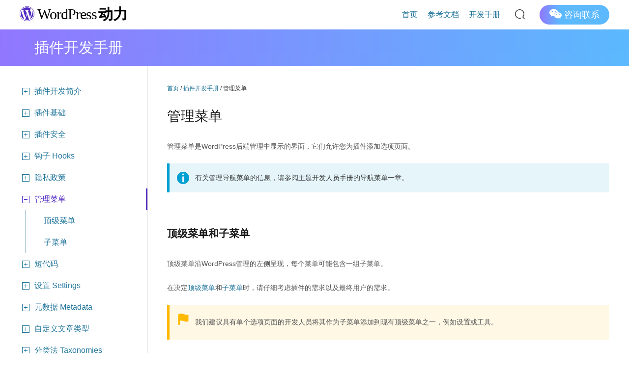

--- FILE ---
content_type: text/html; charset=UTF-8
request_url: https://www.wpdongli.com/handbook/plugins/administration-menus/
body_size: 4256
content:
<!doctype html>
<html lang="zh-CN">
<head>
	<meta charset="UTF-8">
	<meta http-equiv="X-UA-Compatible" content="IE=edge,chrome=1">
	<meta name="renderer" content="webkit">
	<meta name="viewport" content="width=device-width, initial-scale=1, user-scalable=no">
	<meta name="full-screen" content="yes">
	<link rel="shortcut icon" href="https://www.wpdongli.com/wp-content/themes/WPdongli/assets/img/favicon.png"/>
	<title>管理菜单 - 插件开发手册 - WordPress动力</title>
<meta name='robots' content='max-image-preview:large' />
<meta name='description' content='管理菜单是WordPress后端管理中显示的界面，它们允许您为插件添加选项页面。 Note:有关管理导航菜单的信息，请参阅主题开发人员手册的导航菜单一章。 &nbsp;顶级菜单和子菜单 顶级菜单沿WordPress管理的左侧呈现，每个菜单可能包含一组…' />
<link rel='dns-prefetch' href='//cdn.staticfile.org' />
<link rel='stylesheet' id='classic-theme-styles-css' href='https://www.wpdongli.com/wp-includes/css/classic-themes.min.css' type='text/css' media='all' />
<link rel='stylesheet' id='style-css' href='https://www.wpdongli.com/wp-content/themes/WPdongli/assets/css/style.css' type='text/css' media='all' />

<link rel="canonical" href="https://www.wpdongli.com/handbook/plugins/administration-menus" />
</head>
<body id="body" class="handbookpost-template-default single single-handbookpost postid-519">
<div class="site-header">
	<div class="warp flex">
    <div class="mobile-warp flex">
      <div class="logo"><a href="/"><i class="icon-wordpress"></i> WordPress<span>动力</span></a></div>
      <div class="menu-show-btn"><span></span> <span></span> <span></span></div>
    </div>
		<div class="header-right flex">
			<div class="primary-menu">
				<ul class="flex">
					<li><a href="https://www.wpdongli.com">首页</a></li>
<li class="menu-item-has-children"><a href="/reference">参考文档</a>
<ul class="sub-menu">
	<li><a href="https://www.wpdongli.com/reference/functions/">WordPress函数</a></li>
	<li><a href="https://www.wpdongli.com/reference/hooks/">WordPress钩子</a></li>
	<li><a href="https://www.wpdongli.com/reference/classes/wp_query/">WordPress类</a></li>
</ul>
</li>
<li class="menu-item-has-children"><a href="/handbook">开发手册</a>
<ul class="sub-menu">
	<li><a href="https://www.wpdongli.com/handbook/themes/">主题开发手册</a></li>
	<li><a href="https://www.wpdongli.com/handbook/plugins/">插件开发手册</a></li>
</ul>
</li>
 
				</ul>
			</div>
			<div class="right flex">
        <div class="search-from-box">
          <span class="show-btn"><i class="icon-sousuo"></i></span>
          <div class="search-from-warp">
            <form role="search" method="get" action="https://www.wpdongli.com/" class="search-form">
	<div class="flex">
  	<input type="search" class="search-field" placeholder="输入关键词搜索…" autocomplete="off" name="s" value="" required="true">
  	<button type="submit" class="search-submit icon-sousuo"></button>
  </div>
  </form>
          </div>
        </div>
        <div class="wx-box">
          <span class="show-btn"><i class="icon-weixin"></i> 咨询联系</span>
          <div class="wx-warp">
            <img src="https://www.wpdongli.com/wp-content/themes/WPdongli/assets/img/ewm.png" class="ewm">
            <p><b>咨询联系</b>联系时请注明来意</p>
          </div>
        </div>
      </div>
		</div>
	</div>
</div>

<div class="banner banner-hb">
  <div class="warp">
    <div class="h1 flex"><span class="catalogue-menu-btn catalogue-menu-hb"><i class="icon-menu"></i></span>插件开发手册</div>
  </div>
</div>


<div class="hb-body warp flex">
  <div class="hb-catalogue">
    <div class="catalogue-menu-btn"><i class="icon-menu"></i></div>
    <ul class="catalogue">
      <li><a href="https://www.wpdongli.com/handbook/plugins/intro">插件开发简介</a>
<ul class='children'>
	<li><a href="https://www.wpdongli.com/handbook/plugins/what-is-a-plugin">什么是插件</a></li>
</ul>
</li>
<li><a href="https://www.wpdongli.com/handbook/plugins/plugin-basics">插件基础</a>
<ul class='children'>
	<li><a href="https://www.wpdongli.com/handbook/plugins/header-requirements">页头要求</a></li>
	<li><a href="https://www.wpdongli.com/handbook/plugins/including-a-software-license">软件许可证</a></li>
	<li><a href="https://www.wpdongli.com/handbook/plugins/activation-deactivation-hooks">启用/禁用钩子</a></li>
	<li><a href="https://www.wpdongli.com/handbook/plugins/uninstall-methods">卸载方法</a></li>
	<li><a href="https://www.wpdongli.com/handbook/plugins/best-practices">最佳实践</a></li>
	<li><a href="https://www.wpdongli.com/handbook/plugins/determining-plugin-and-content-directories">确定插件和内容目录</a></li>
</ul>
</li>
<li><a href="https://www.wpdongli.com/handbook/plugins/security">插件安全</a>
<ul class='children'>
	<li><a href="https://www.wpdongli.com/handbook/plugins/checking-user-capabilities">检查用户能力</a></li>
	<li><a href="https://www.wpdongli.com/handbook/plugins/data-validation">数据验证</a></li>
	<li><a href="https://www.wpdongli.com/handbook/plugins/securing-input">安全（清理）输入</a></li>
	<li><a href="https://www.wpdongli.com/handbook/plugins/securing-output">安全（转义）输出</a></li>
	<li><a href="https://www.wpdongli.com/handbook/plugins/nonces">Nonces</a></li>
</ul>
</li>
<li><a href="https://www.wpdongli.com/handbook/plugins/hooks">钩子 Hooks</a>
<ul class='children'>
	<li><a href="https://www.wpdongli.com/handbook/plugins/actions">动作 Action</a></li>
	<li><a href="https://www.wpdongli.com/handbook/plugins/filters">过滤器 Filter</a></li>
	<li><a href="https://www.wpdongli.com/handbook/plugins/custom-hooks">自定义钩子</a></li>
	<li><a href="https://www.wpdongli.com/handbook/plugins/advanced-topics">高级用法</a></li>
</ul>
</li>
<li><a href="https://www.wpdongli.com/handbook/plugins/privacy">隐私政策</a>
<ul class='children'>
	<li><a href="https://www.wpdongli.com/handbook/plugins/suggesting-text-for-the-site-privacy-policy">隐私政策内容</a></li>
	<li><a href="https://www.wpdongli.com/handbook/plugins/adding-the-personal-data-exporter-to-your-plugin">导出个人数据</a></li>
	<li><a href="https://www.wpdongli.com/handbook/plugins/adding-the-personal-data-eraser-to-your-plugin">清除个人数据</a></li>
	<li><a href="https://www.wpdongli.com/handbook/plugins/privacy-related-options-hooks-and-capabilities">高级用法</a></li>
</ul>
</li>
<li><a href="https://www.wpdongli.com/handbook/plugins/administration-menus" aria-current="page">管理菜单</a>
<ul class='children'>
	<li><a href="https://www.wpdongli.com/handbook/plugins/top-level-menus">顶级菜单</a></li>
	<li><a href="https://www.wpdongli.com/handbook/plugins/sub-menus">子菜单</a></li>
</ul>
</li>
<li><a href="https://www.wpdongli.com/handbook/plugins/shortcodes">短代码</a>
<ul class='children'>
	<li><a href="https://www.wpdongli.com/handbook/plugins/basic-shortcodes">基本短码</a></li>
	<li><a href="https://www.wpdongli.com/handbook/plugins/enclosing-shortcodes">封闭短码</a></li>
	<li><a href="https://www.wpdongli.com/handbook/plugins/shortcodes-with-parameters">带参数的短码</a></li>
	<li><a href="https://www.wpdongli.com/handbook/plugins/tinymce-enhanced-shortcodes">TinyMCE短码增强</a></li>
</ul>
</li>
<li><a href="https://www.wpdongli.com/handbook/plugins/settings">设置 Settings</a>
<ul class='children'>
	<li><a href="https://www.wpdongli.com/handbook/plugins/settings-api">设置API</a></li>
	<li><a href="https://www.wpdongli.com/handbook/plugins/using-settings-api">使用设置API</a></li>
	<li><a href="https://www.wpdongli.com/handbook/plugins/options-api">选项API</a></li>
	<li><a href="https://www.wpdongli.com/handbook/plugins/custom-settings-page">自定义设置页</a></li>
</ul>
</li>
<li><a href="https://www.wpdongli.com/handbook/plugins/metadata">元数据 Metadata</a>
<ul class='children'>
	<li><a href="https://www.wpdongli.com/handbook/plugins/managing-post-metadata">管理文章元数据</a></li>
	<li><a href="https://www.wpdongli.com/handbook/plugins/custom-meta-boxes">自定义Meta Box</a></li>
	<li><a href="https://www.wpdongli.com/handbook/plugins/rendering-post-metadata">渲染文章Metadata</a></li>
</ul>
</li>
<li><a href="https://www.wpdongli.com/handbook/plugins/post-types">自定义文章类型</a>
<ul class='children'>
	<li><a href="https://www.wpdongli.com/handbook/plugins/registering-custom-post-types">注册自定义文章类型</a></li>
	<li><a href="https://www.wpdongli.com/handbook/plugins/working-with-custom-post-types">使用自定义文章类型</a></li>
</ul>
</li>
<li><a href="https://www.wpdongli.com/handbook/plugins/taxonomies">分类法 Taxonomies</a>
<ul class='children'>
	<li><a href="https://www.wpdongli.com/handbook/plugins/working-with-custom-taxonomies">使用自定义分类法</a></li>
	<li><a href="https://www.wpdongli.com/handbook/plugins/split-terms-wp-4-2">拆分term (WP 4.2)</a></li>
</ul>
</li>
<li><a href="https://www.wpdongli.com/handbook/plugins/users">用户</a>
<ul class='children'>
	<li><a href="https://www.wpdongli.com/handbook/plugins/working-with-users">用户的使用</a></li>
	<li><a href="https://www.wpdongli.com/handbook/plugins/working-with-user-metadata">用户Metadata使用</a></li>
	<li><a href="https://www.wpdongli.com/handbook/plugins/roles-and-capabilities">角色和能力</a></li>
</ul>
</li>
<li><a href="https://www.wpdongli.com/handbook/plugins/http-api">HTTP API</a></li>
<li><a href="https://www.wpdongli.com/handbook/plugins/javascript">JavaScript, Ajax, jQuery</a>
<ul class='children'>
	<li><a href="https://www.wpdongli.com/handbook/plugins/jquery">jQuery</a></li>
	<li><a href="https://www.wpdongli.com/handbook/plugins/ajax">AJAX</a></li>
	<li><a href="https://www.wpdongli.com/handbook/plugins/enqueuing">服务端PHP和引入</a></li>
	<li><a href="https://www.wpdongli.com/handbook/plugins/heartbeat-api">心跳API</a></li>
	<li><a href="https://www.wpdongli.com/handbook/plugins/summary">总结</a></li>
</ul>
</li>
<li><a href="https://www.wpdongli.com/handbook/plugins/cron">计划任务 Cron</a>
<ul class='children'>
	<li><a href="https://www.wpdongli.com/handbook/plugins/understanding-wp-cron-scheduling">了解WP-Cron计划任务</a></li>
	<li><a href="https://www.wpdongli.com/handbook/plugins/scheduling-wp-cron-events">WP-Cron计划任务事件</a></li>
	<li><a href="https://www.wpdongli.com/handbook/plugins/hooking-wp-cron-into-the-system-task-scheduler">将WP-Cron与系统任务计划挂钩</a></li>
	<li><a href="https://www.wpdongli.com/handbook/plugins/simple-testing">测试WP-Cron</a></li>
</ul>
</li>
<li><a href="https://www.wpdongli.com/handbook/plugins/internationalization">国际化</a>
<ul class='children'>
	<li><a href="https://www.wpdongli.com/handbook/plugins/how-to-internationalize-your-plugin">如何国际化你的插件</a></li>
	<li><a href="https://www.wpdongli.com/handbook/plugins/localization">本地化</a></li>
	<li><a href="https://www.wpdongli.com/handbook/plugins/i18n-security">国际化安全性</a></li>
</ul>
</li>
    </ul>
  </div>

  <div class="hb-content">
    <div class="browse warp">
      <div class="warp"><a href="/">首页</a> / <a href="https://www.wpdongli.com/handbook/plugins/">插件开发手册</a> / 管理菜单</div>
    </div>
    <h1 class="title">管理菜单</h1>
    <article id="post-519" class="post-519 handbookpost type-handbookpost status-publish hentry handbook-plugins">
  <div class="entry-content">
		<p>管理菜单是WordPress后端管理中显示的界面，它们允许您为插件添加选项页面。</p>
<div class="callout callout-info"><span class="screen-reader-text">Note:</span>有关管理导航菜单的信息，请参阅主题开发人员手册的导航菜单一章。</div>
<p>&nbsp;</p>
<h2>顶级菜单和子菜单</h2>
<p>顶级菜单沿WordPress管理的左侧呈现，每个菜单可能包含一组子菜单。</p>
<p>在决定<a href="https://www.wpdongli.com/handbook/plugins/top-level-menus/">顶级菜单</a>和<a href="https://www.wpdongli.com/handbook/plugins/sub-menus/">子菜单</a>时，请仔细考虑插件的需求以及最终用户的需求。</p>
<div class="callout callout-alert">
<p><span class="screen-reader-text">Alert:</span>我们建议具有单个选项页面的开发人员将其作为子菜单添加到现有顶级菜单之一，例如设置或工具。</p>
</div>
	</div><!-- .entry-content -->

	<div class="entry-adjacent-link flex">
		<div class="prev">上一篇：<a href="https://www.wpdongli.com/handbook/plugins/privacy-related-options-hooks-and-capabilities" rel="prev">高级用法</a></div>
		<div class="next">下一篇：<a href="https://www.wpdongli.com/handbook/plugins/top-level-menus" rel="next">顶级菜单</a></div>
	</div>
</article><!-- #post-519 -->  </div>
</div>

<div class="site-footer">
  <div class="warp">
    <div class="logo"><i class="icon-wordpress"></i></div>
    <div class="ewm">
      <div class="ewm-warp">
        <div class="img"><img src="https://www.wpdongli.com/wp-content/themes/WPdongli/assets/img/ewm.png"></div>
        <span>WordPress动力 &bull; 助力WordPress开发</span>
      </div>
    </div>
    <div class="copy">
      Copyright &copy; 2026 wwww.WPdongli.com - <a rel="nofollow noopener" target="_blank" href="https://beian.miit.gov.cn">粤ICP备2022079101号</a> - <a href="https://beian.mps.gov.cn/#/query/webSearch?code=44051302000206" rel="noreferrer" target="_blank" class="beian">粤公网安备44051302000206</a> - 服务器：<a rel="nofollow noopener" target="_blank" href="https://www.aliyun.com/activity/new?userCode=sdimvx49">阿里云</a> - 主题：<a href="https://www.wpdongli.com">WordPress动力</a>
    </div>
  </div>
</div><!-- end .site-footer -->

<script type='text/javascript' src='https://www.wpdongli.com/wp-content/plugins/syntaxhighlighter/syntaxhighlighter3/scripts/shCore.js' id='syntaxhighlighter-core-js'></script>
<script type='text/javascript' src='https://www.wpdongli.com/wp-content/plugins/syntaxhighlighter/syntaxhighlighter3/scripts/shBrushPhp.js' id='syntaxhighlighter-brush-php-js'></script>
<script type='text/javascript'>
	(function(){
		var corecss = document.createElement('link');
		var themecss = document.createElement('link');
		var corecssurl = "https://www.wpdongli.com/wp-content/plugins/syntaxhighlighter/syntaxhighlighter3/styles/shCore.css?ver=3.0.9b";
		if ( corecss.setAttribute ) {
				corecss.setAttribute( "rel", "stylesheet" );
				corecss.setAttribute( "type", "text/css" );
				corecss.setAttribute( "href", corecssurl );
		} else {
				corecss.rel = "stylesheet";
				corecss.href = corecssurl;
		}
		document.head.appendChild( corecss );
		var themecssurl = "https://www.wpdongli.com/wp-content/themes/WPdongli/assets/css/shThemeWPdongli.css?ver=3.0.9b";
		if ( themecss.setAttribute ) {
				themecss.setAttribute( "rel", "stylesheet" );
				themecss.setAttribute( "type", "text/css" );
				themecss.setAttribute( "href", themecssurl );
		} else {
				themecss.rel = "stylesheet";
				themecss.href = themecssurl;
		}
		document.head.appendChild( themecss );
	})();
	SyntaxHighlighter.config.strings.expandSource = '+ expand source';
	SyntaxHighlighter.config.strings.help = '?';
	SyntaxHighlighter.config.strings.alert = 'SyntaxHighlighter\n\n';
	SyntaxHighlighter.config.strings.noBrush = 'Can\'t find brush for: ';
	SyntaxHighlighter.config.strings.brushNotHtmlScript = 'Brush wasn\'t configured for html-script option: ';
	SyntaxHighlighter.defaults['gutter'] = false;
	SyntaxHighlighter.defaults['pad-line-numbers'] = false;
	SyntaxHighlighter.defaults['toolbar'] = false;
	SyntaxHighlighter.all();

	// Infinite scroll support
	if ( typeof( jQuery ) !== 'undefined' ) {
		jQuery( function( $ ) {
			$( document.body ).on( 'post-load', function() {
				SyntaxHighlighter.highlight();
			} );
		} );
	}
</script>
<script type='text/javascript' src='https://cdn.staticfile.org/jquery/3.6.0/jquery.min.js' id='jquery-js'></script>
<script type='text/javascript' src='https://www.wpdongli.com/wp-content/themes/WPdongli/assets/js/base.js' id='wpdl_ajax-js'></script>

</body>
</html>

--- FILE ---
content_type: text/css
request_url: https://www.wpdongli.com/wp-content/themes/WPdongli/assets/css/style.css
body_size: 6906
content:
@charset "UTF-8";
*{-webkit-box-sizing:border-box;-moz-box-sizing:border-box;box-sizing:border-box;}
:after,:before{-webkit-box-sizing:border-box;-moz-box-sizing:border-box;box-sizing:border-box}
article, aside, details, figcaption, figure, footer, header, hgroup, menu, nav, section, main {display: block;}
html, body, form{margin:0; padding: 0;}
body {-webkit-text-size-adjust:none; color:#333; font:14px/1.15 "Microsoft Yahei",Arial,Tahoma; text-rendering:optimizeLegibility; -webkit-font-smoothing:antialiased; -moz-osx-font-smoothing:grayscale; background-color: #fff;}
img{height:auto;max-width:100%;vertical-align:top}
a{text-decoration:none;color:#21759b; outline:none; background-color:transparent;transition:all .3s;-moz-transition:all .3s;-webkit-transition:all .3s;-o-transition:all .3s;}
a:hover{color:#522CC1;}
a img{border:none;}
ul,ul li{list-style:none; padding:0; margin:0; vertical-align:top}
h1,h2,h3,h4,h5,h6{color:#1a1a1a;font-weight:500;line-height:1.4;margin:0 0 .2rem;}
p{margin:0 0 .2rem 0;}
input,textarea,select,button{vertical-align:middle; color:#333; margin:0; padding:0; background-color:transparent;border:0;border-radius:0;color:hidden #1a1a1a;font-family:inherit;font-size:14px;line-height:2;padding:0;transition:border-color cubic-bezier(.4,.01,.165,.99); outline:none;}
table {border-collapse:collapse; border-spacing:0;}
@-ms-viewport {width: device-width;}

@font-face {
  font-family: 'iconfont';
  src: url('../font/iconfont.woff2?t=1638411996971') format('woff2'),
       url('../font/iconfont.woff?t=1638411996971') format('woff'),
       url('../font/iconfont.ttf?t=1638411996971') format('truetype');
       /*url('//at.alicdn.com/t/font_2920224_h0osuesw3te.svg?t=1638411996968#iconfont') format('svg');*/
}
[class^="icon-"], [class*=" icon-"] {
  font-family: 'iconfont' !important;
  speak: none; font-style: normal; font-weight: normal; font-variant: normal; text-transform: none; line-height: 1;
  -webkit-font-smoothing: antialiased; -moz-osx-font-smoothing: grayscale;
}
.icon-cleancodeprog:before {content: "\e60b";}.icon-codeoptimizatio:before {content: "\e60c";}.icon-404:before {content: "\e600";}.icon-wordpress:before {content: "\e89a";}.icon-weixin:before {content: "\e62f";}.icon-sousuo:before {content: "\e8b9";}.icon-chajian:before {content: "\e69d";}.icon-kaifa:before {content: "\e7c2";}.icon-zhuti:before {content: "\eaec";}.icon-wushuju:before {content: "\e676";}.icon-jiazaizhong:before {content: "\e65e";}.icon-wailian:before {content: "\e711";}.icon-jia:before {content: "\eb7f";}.icon-jian:before {content: "\eb7e";}.icon-menu:before {content: "\eaf1";}.icon-darr:before {content: "\eb09";}

.warp{max-width:1230px; margin:0 auto; padding: 0 15px;}
/* 大于1230时 */
@media screen and (min-width: 1230px) {.warp{max-width:1200px; padding-left:0!important; padding-right:0!important}}
@media screen and (max-width: 980px) { body{font-size: 12px} }

.flex{display: flex; display: -webkit-flex; flex-wrap: wrap; justify-content: space-between;}
.screen-reader-text{border:0;clip:rect(0,0,0,0);height:1px;margin:-1px;overflow:hidden;padding:0;position:absolute;width:1px}

/* header logo */
.site-header{width: 100%; z-index: 99; position: fixed; top: 0;}
.site-header.scroll{background-color: #fff; box-shadow: 0 0 5px rgba(0,0,0,.3);}
.site-header .logo{font-size: 30px; padding-top: 12px; font-family: Microsoft Yahei Light;}
.site-header .logo i{color: #522CC1;}
.site-header .logo a{color: #000; letter-spacing: -1px;}
.site-header .logo span{font-weight: 700; font-family: Microsoft Yahei; letter-spacing: 0; display: inline-block; padding-left: 3px;}

/* 移动端菜单按钮 */
.menu-show-btn{display: none; padding: 19px 17px 0 17px;}
.menu-show-btn span{display:block;width:18px;height:2px;margin-bottom:3px;background-color:#333;transition:background .5s cubic-bezier(.77,.2,.05,1),opacity .55s ease,transform .5s cubic-bezier(.77,.2,.05,1),width .5s;left:0;transform-origin:16px;border-radius:3px;opacity:1}
.menu-show-btn span:nth-of-type(2){transition:width .5s ease}
.menu-show-btn.close span:nth-of-type(1){transform:rotate(-45deg)}
.menu-show-btn.close span:nth-of-type(2){width:0;opacity:0}
.menu-show-btn.close span:nth-of-type(3){transform:rotate(45deg)}

@media screen and (max-width: 1000px) {
  .site-header .logo{font-size: 24px; line-height: 50px; padding: 0;}
  .menu-show-btn{display: block;}
  .site-header .warp{padding: 0;}
  .site-header .mobile-warp{width: 100%; padding: 0 0 0 15px; background-color: #fff; z-index: 2;}
  .site-header .header-right{position: absolute; left: 0; top: -100vh; width: 100%; /*box-shadow: 0 5px 5px rgba(0,0,0,.1);*/ background-color: #fff; -webkit-transition: .5s; transition: .5s; border-top: solid 1px rgba(0,0,0,.1); height: calc(100vh - 50px); overflow-y: scroll; flex-direction: column; flex-wrap: nowrap;}
  .site-header .header-right.header-right-show{top: 50px;}
  .site-header .header-right .right{width: 100%;}
}

/* header 菜单 */
.site-header .primary-menu>ul>li{margin-left: 20px; position: relative; font-size: 16px;}
.site-header .primary-menu>ul>li:first-child{margin: 0;}
.site-header .primary-menu>ul>li>a{display: inline-block; line-height: 60px;}
.site-header .primary-menu>ul>li>ul{position: absolute; left: calc(50% - 65px); background-color: white; box-shadow: 0 5px 7px rgba(0,0,0,.2); width: 130px; padding: 10px; pointer-events:none; opacity: 0; -webkit-transition:.3s; transition:.3s; -webkit-transform: translateY(10px); transform: translateY(10px);}
.site-header .primary-menu>ul>li>ul::before{content: ''; display: block; width: 10px; height: 10px; background-color: #fff; transform:rotate(45deg); position: absolute; top: -5px; left: calc(50% - 3px);}
.site-header .primary-menu>ul>li:hover>ul{opacity: 1; transform: none; pointer-events: all;}
.site-header .primary-menu>ul>li>ul li{text-align: center; font-size: 14px; line-height: 2.5;}
@media screen and (max-width: 1000px) {
  .site-header .primary-menu{width: 100%;}
  .site-header .primary-menu a{display: inline-block; width: 100%; padding: 0 20px; font-weight: 700;}
  .site-header .primary-menu>ul>li{margin: 0; width: 100%; border-bottom: 1px solid rgba(0, 0, 0, .1); font-size: 18px;}
  .site-header .primary-menu>ul>li:last-child{border: none;}
  .site-header .primary-menu>ul>li>ul{opacity: 1; transform: none; pointer-events: all; position: static; box-shadow: none; width: 100%; padding: 0; padding-bottom: 12px; display: flex; display: -webkit-flex; flex-wrap: wrap;}
  .site-header .primary-menu>ul>li>ul:before{display: none;}
  .site-header .primary-menu>ul>li>ul li{width: 50%; font-size: 16px;}
}

/* header 搜索 */
.site-header .search-from-box{position: relative;}
.site-header .search-from-box .show-btn{font-size: 24px; line-height: 40px; padding: 0 8px; margin: 10px 0 10px 20px; display: inline-block; border-radius: 10px;}
.site-header .search-from-box .search-from-warp{position: absolute; right: 0; background-color: white; width: 300px; box-shadow: 0 5px 8px rgba(0,0,0,.2); pointer-events:none; opacity: 0; -webkit-transition: .3s; transition: .3s; -webkit-transform: translateY(10px); transform: translateY(10px);}
.site-header .search-from-box .search-from-warp::before{content: ''; display: block; width: 10px; height: 10px; background-color: #fff; transform:rotate(45deg); position: absolute; top: -5px; right: 16px;}
.site-header .search-from-box:hover .search-from-warp{opacity: 1; transform: none; pointer-events: all;}
@media screen and (max-width: 1000px) {
  .site-header .search-from-box .show-btn{display: none;}
  .site-header .search-from-box{width: 100%}
  .site-header .search-from-box .search-from-warp{opacity: 1; transform: none; pointer-events: all; position: static; box-shadow: none; width: 100%;}
  .site-header .search-field{padding: 8px 12px;}
  .site-header .search-submit{font-size: 20px;}
}

/* 搜索框 */
.search-form{padding: 15px; flex-wrap: nowrap;}
.search-field{border: solid 1px rgba(0,0,0,.15); border-right: none; border-radius: 4px 0 0 4px; width: 85%; padding: 3px 10px;}
.search-submit{background: #5CB9FE; color: #fff; border-radius: 0 4px 4px 0; width: 15%; cursor: pointer;}

.search-for{font-size: 16px; padding: 15px 0 0 0;}
.search-for label{border-left: solid 1px #ccc; padding: 0 15px 0 18px;}
.search-for label:first-of-type{padding-left: 0; border: none;}
.search-for input{background: transparent;}
@media screen and (max-width: 425px) {
  .search-for{font-size: 14px;}
}

/* 服务咨询按钮 */
.site-header .wx-box{position: relative;}
.site-header .wx-box .show-btn{line-height: 40px; padding: 0 20px; margin: 10px 0 10px 20px; display: inline-block; border-radius: 20px; background-image: linear-gradient(to right, #9177FE, #5CB9FE 30%); color: #fff; font-size: 18px; cursor: pointer;}
.site-header .wx-box .show-btn i{font-size: 20px;}
.site-header .wx-box .wx-warp{position: absolute; right: 0; background-color: white; box-shadow: 0 5px 8px rgba(0,0,0,.2); width: 142px; padding: 10px 10px 10px 10px; pointer-events:none; opacity: 0; -webkit-transition:.3s; transition:.3s; -webkit-transform: translateY(10px); transform: translateY(10px);}
.site-header .wx-box .wx-warp::before{content: ''; display: block; width: 10px; height: 10px; background-color: #fff; transform:rotate(45deg); position: absolute; top: -5px; left: calc(50% - 3px);}
.site-header .wx-box .wx-warp .ewm{max-width: 100%;}
.site-header .wx-box .wx-warp p{text-align: justify; line-height: 1.2; padding: 10px 2px 0 2px;}
.site-header .wx-box .wx-warp p b{display: none; font-size: 16px; padding-bottom: 14px;}
.site-header .wx-box:hover .wx-warp{opacity: 1; transform: none; pointer-events: all;}
.site-header .wx-box:hover .show-btn{background-image: linear-gradient(to right, #9177FE, #5CB9FE 100%);}
@media screen and (max-width: 1000px) {
  .site-header .wx-box .show-btn{display: none;}
  .site-header .wx-box{width: 100%; background-color: #f2f2f2;}
  .site-header .wx-box .wx-warp{opacity: 1; transform: none; pointer-events: all; position: static; box-shadow: none; width: 100%; text-align: center; display: flex; display: -webkit-flex; justify-content: center; max-width: 500px; margin: 0 auto; padding: 25px 0; background: none;}
  .site-header .wx-box .wx-warp .ewm{max-width: 120px; border: solid 2px #9177FE; margin-right: 10px; border-radius: 6px;}
  .site-header .wx-box .wx-warp p{font-size: 14px; width: 120px; border: solid 2px #5CB9FE; text-align: center; padding: 25px 15px 0 15px; position: relative; background-color: #fff; border-radius: 6px; margin-left: 10px;}
  .site-header .wx-box .wx-warp p::before{content: ''; display: block; width: 10px; height: 10px; background-color: #fff; transform:rotate(45deg); position: absolute; left: -7px; top: calc(50% - 3px); border: solid 2px #5CB9FE; border-top: none; border-right: none;}
  .site-header .wx-box .wx-warp p b{display: block;}
}

/*首页banner*/
.home-banner{}
.home-banner .bn-li{min-height: 600px;}
.home-banner .bn-front{background: url(../img/bn-bg.jpg) center -50px no-repeat;}
.home-banner .bn-front .warp{padding: 170px 35px 0 35px; text-align: center;}
.home-banner .bn-front .h1{font-size: 45px; font-weight: 300;}
.home-banner .bn-front .h1 a{letter-spacing: -2px; font-size: 30px;}
.home-banner .bn-front .h2{font-size: 18px; line-height: 1.4; padding: 20px 0;}
.home-banner .bn-front .h3{font-size: 12px; opacity: .5;}
.home-banner .bn-front .front-item{max-width: 500px; margin: 35px auto 0 auto;}
.home-banner .bn-front .front-item li{box-shadow: 0 0 13px rgba(0, 0, 0, .1); background-color: #fff; padding: 2px 15px; align-items: center;}
.home-banner .bn-front .front-item li i{font-size: 60px; margin-right: 10px; color: #9177FE;}
.home-banner .bn-front .front-item li:last-child i{color: #5CB9FE;}
.home-banner .bn-front .front-item li a{font-size: 18px;}

.home-banner .bn-ser{background: url(../img/bn.jpg) center -50px no-repeat; display: none;}
.home-banner .bn-ser .warp{padding: 170px 35px 0 35px;}
.home-banner .bn-ser .h1{font-size: 72px; font-weight: 700;}
.home-banner .bn-ser .h2{font-size: 18px; letter-spacing: 15px;}
.home-banner .ser-item{max-width: 500px; margin: 40px 0;}
.home-banner .ser-item li{box-shadow: 0 0 13px rgba(0, 0, 0, .1); background-color: #fff; text-align: center; max-width: 120px;}
.home-banner .ser-item li i{font-size: 70px; background-image: linear-gradient(#8D74FB, #522CC1); background-clip: text; -webkit-background-clip: text; color: transparent;}
.home-banner .ser-item li p{font-size: 16px; padding: 8px 0 0 0; opacity: .8; line-height: 1.2;}
.home-banner .ser-item li a{cursor: pointer; display: inline-block; padding: 10px 15px 15px 15px;}
.home-banner .ser-item li:hover{box-shadow: 0 0 13px rgb(82, 44, 193, .3);}

@media screen and (min-width: 1440px) {.home-banner .warp{padding-left:15px!important; padding-right:15px!important}}
@media screen and (max-width: 1100px) {
  .home-banner .bn-front .h1{font-size: 40px;}
  .home-banner .bn-front .h1 a{font-size: 25px;}
  .home-banner .bn-front .h2{font-size: 16px;}
  
  .home-banner .bn-ser{background: url(../img/bn-wap.jpg) center bottom no-repeat; margin-bottom: 20px;}
  .home-banner .bn-ser .warp{padding: 100px 0 430px 0; text-align: center;}
  .home-banner .ser-item{margin: 40px auto;}
  .home-banner .bn-ser .h1{font-size: 54px;}
  .home-banner .bn-ser .h2{letter-spacing: 1px;}
}
@media screen and (max-width: 900px) {
  .home-banner .bn-front .h1{font-size: 30px;}
  .home-banner .bn-front .h1 a{font-size: 20px;}
  .home-banner .bn-front .h2, .home-banner .bn-front .h3{padding-left: 15px; padding-right: 15px;}
}
@media screen and (max-width: 768px) {
  .home-banner .bn-front{min-height: auto; background-position: center bottom;}
  .home-banner .bn-front .warp{padding: 120px 0 60px 0;}
  .home-banner .bn-front .h2{font-size: 14px;}
  .home-banner .bn-front .front-item li{padding: 10px 0; width: 48%; justify-content: center;}
  .home-banner .bn-front .front-item li i{font-size: 40px;}
  .home-banner .bn-front .front-item li a{font-size: 14px;}
}
@media screen and (max-width: 375px) {
  .home-banner .bn-front .warp{padding: 100px 0 60px 0;}
  
  .home-banner .bn-ser .h1{font-size: 45px;}
  .home-banner .bn-ser .h2{font-size: 16px;}
  .home-banner .ser-item li{max-width: 100px;}
  .home-banner .ser-item li i{font-size: 50px;}
  .home-banner .ser-item li p{font-size: 14px;}
  .home-banner .ser-item li a{padding: 10px 10px 15px 10px;}
}

/* 首页搜索框 */
.main-search-form{margin: 0 auto;}
.main-search-form .h3{font-size: 18px; margin-bottom: 15px;}
.main-search-form .search-form{padding: 0;}
.main-search-form .search-field{padding: 10px 14px; background-color: #fff;}
.main-search-form .search-submit{font-size: 22px;}

.home-search-form{max-width: 1000px;}

@media screen and (max-width: 900px) {
  .main-search-form .h3{font-size: 14px;}
  .main-search-form .search-field{padding: 5px 9px;}
  .main-search-form .search-submit{font-size: 16px;}
}

/* 页脚 */
.site-footer{background-color: #F2F2F2; padding: 30px 0; color: #777;}
.site-footer .logo{text-align: center; padding-bottom: 15px; font-size: 50px; color: #9177FE;}

.site-footer .ewm{text-align: center;}
.site-footer .ewm .ewm-warp{display: inline-block; position: relative;}
.site-footer .ewm .img{position: absolute; left: calc(50% - 71px); top: -150px; background-color: white; box-shadow: 0 5px 8px rgba(0,0,0,.2); width: 142px; padding: 5px; pointer-events:none; opacity: 0; -webkit-transition: .3s; transition: .3s; -webkit-transform: translateY(-10px); transform: translateY(-10px);}
.site-footer .ewm .img::before{content: ''; display: block; width: 10px; height: 10px; background-color: #fff; transform:rotate(45deg); position: absolute; bottom: -5px; left: calc(50% - 3px);}
.site-footer .ewm .img img{max-width: 100%;}
.site-footer .ewm span{display: inline-block; padding: 10px 20px; border-radius: 30px; background-image: linear-gradient(to right, #9177FE, #5CB9FE 30%); color: #fff; /*cursor: pointer;*/}
/*.site-footer .ewm .ewm-warp:hover span{background-image: linear-gradient(to right, #9177FE, #5CB9FE 100%);}*/
/*.site-footer .ewm .ewm-warp:hover .img{opacity: 1; transform: none; pointer-events: all;}*/

.site-footer .copy{text-align: center; padding: 20px 0 0 0; line-height: 1.5;}
.site-footer .beian{background: url(../img/batb.png) no-repeat 0 center; background-size: 16px; display: inline-block; padding-left: 20px;}


/* 内页banner */
.banner{background-image: linear-gradient(120deg, #e0c3fc 0%, #8fd3f4 100%); margin-top: 60px;}
.banner .warp{align-items: center; justify-content: center; min-height: 200px;}
.banner .warp .h1{color: white; font-size: 30px; font-family: "microsoft yahei light";}
.banner .warp .h1 a{color: white;}
.banner-hb{background-image: linear-gradient(to right, #9177FE 0%, #5CB9FE 100%);}
.banner-hb .warp{min-height: auto; padding: 20px 0}
.banner-hb .warp .h1{padding-left: 30px; justify-content: start; align-items: center;}
@media screen and (max-width: 1000px) {
  .banner{margin-top: 50px;}
  .banner .warp .h1{font-size: 24px;}
}

/* 详情页 页眉 搜索框 */
.header-search-form{max-width: 800px; width: 100%;}
.header-search-form .h3{color: #fff;}
.header-search-form .search-for{color: #fff;}
.header-search-form .search-for label{border-left-color: #fff;}

/* 分类项列表：reference分类存档顶部、搜索顶部 */
.reference-list{padding: 40px 0 0 0; margin-left: -10px; justify-content: center;}
.reference-list li{margin: 10px 0 0 0; margin-left: 10px;}
.reference-list li a{display: inline-block; padding: 0 15px; line-height: 2.5; background: #f7f7f7; border-radius: 5px; font-size: 15px;}
.reference-list li a:hover{background: #5CB9FE; color: #fff;}
.reference-list li.current-cat a{background: #5CB9FE; color: #fff;}

.reference-list-bd{padding-top: 20px;}
/*文章存档*/
.archive-reference{padding-bottom: 40px;}
.archive-reference .reference-list{justify-content: flex-start; padding: 30px 0 0 0}
/*首页*/
.home-reference .reference-list{max-width: 1000px; margin: 0 auto; justify-content: space-between;}
.home-reference .reference-list li{margin-left: 0;}

@media screen and (max-width: 768px) {
  .reference-list{justify-content: space-between}
}

/* 文章列表：分类归档、搜索 */
.cat-list{padding: 30px 0 0 0;}
.cat-list ul li{line-height: 2; width: 48%; border-bottom: solid 1px #eee; padding: 10px 0;}
.cat-list ul li:nth-last-child(1), .cat-list ul li:nth-last-child(2){border-bottom-color: #fff;}
.cat-list ul li a{font-size: 20px; font-weight: 300;}
.cat-list ul li p{overflow: hidden; text-overflow: ellipsis; white-space: nowrap;}
.cat-list ul li p .key{background-color: yellow;}
.none{text-align: center; padding: 30px 0 0 0;}
.none i{font-size: 50px; color: #8fd3f4;}
@media screen and (max-width: 1000px) {
  .cat-list ul li{width: 100%}
  .cat-list ul li:nth-last-child(2){border-bottom-color: #eee;}
}

/* 分页导航 */
.navigation{margin: 40px 0 0 0;}
.pagenavi{margin: 50px 0 60px 0; text-align: center;}
.navigation a, .navigation span, .pagenavi a, .pagenavi span{display: inline-block; border: 1px solid rgba(0,0,0,.15); line-height: 30px; padding: 2px 15px; border-radius: 3px; margin: 0 7px; color: #333;}
.navigation span.dots, .pagenavi span.dots{border: none;}
.navigation a:hover, .navigation span.current{background: #5CB9FE; color: white; border-color: #5CB9FE;}
.pagenavi a:hover, .pagenavi span.current{background: #5CB9FE; color: white; border-color: #5CB9FE;}
.mobile-body .comments-pagination{text-align: center;}

/* 当前位置 */
.browse{padding: 40px 0 30px 0; font-size: 12px}

/* 单页 */
.site-single{width: 100%;}
.site-right{width: 23%; float: right; margin: 0 0 20px 20px;}

.single-header .title, section.hooks .signature-highlight, section.hooks .signature-highlight a{color: #008a20; font-family: Hack, "Fira Code", Consolas, Menlo, Monaco, "Andale Mono", "Lucida Console", "Lucida Sans Typewriter", "DejaVu Sans Mono", "Bitstream Vera Sans Mono", "Liberation Mono", "Nimbus Mono L", "Courier New", Courier, monospace; font-weight: 400;}
.single-header .title{padding-left: 100px; text-indent: -100px; font-size: 20px;}
.single-header .title .arg-type, section.hooks .arg-type{color: #d63638; font-style: italic; font-size: 0.9em;}
.single-header .title .arg-name, section.hooks .arg-name{color: #135e96;}
.single-header .title .arg-default, section.hooks .arg-default{color: #000;}
.single-header .title .return-type, section.hooks .return-type{color: #d63638;}
.single-header .title .hook-func, section.hooks .hook-func{color: #646970;}
section.hooks .signature-highlight a:hover{border-bottom: 1px dotted #2271b1;}
a[data-href]:hover{border-bottom: none!important;}

.single-header .summary{padding: 20px 0 40px 0; font-size: 16px;}

/*文章列表框*/
.list-box{box-shadow: 0 0 8px rgba(0 0 0 / 10%); border-radius: 3px; margin-top: 30px;}
.list-box:nth-of-type(1){margin-top: 0;}
.list-box h3{margin: 0; padding: 15px; align-items: center;}
.list-box h3 a{color: #333;}
.list-box h3 a:hover{color:#21759b}
.list-box h3 a:nth-of-type(2){font-size: 14px; opacity: .85;}
.list-box ul{padding: 15px; border-top: 1px solid #eee;}
.list-box li{line-height: 2; overflow: hidden; text-overflow: ellipsis; white-space: nowrap;}
.list-box li a{text-decoration: underline;}
@media screen and (max-width: 768px) {
  .list-box{margin: 0; box-shadow: none; border: solid 1px rgba(0,0,0,.15); border-top: none; border-radius: 0;}
  .list-box:first-child{border: solid 1px rgba(0,0,0,.15); border-radius: 3px 3px 0 0;}
  .list-box:last-child{border-radius: 0 0 3px 3px}
  .list-box ul{display: none;}
  .list-box:first-child ul{display: block;}
}
/*文章*/
hr{background-color: #dfdfdf; border: 0; height: 1px; margin: 1.5em 0;}
code, tt{color: #222; background: #f1f1f1; padding: 0 5px; font-family: Consolas,Monaco,monospace;}
.entry-content hr:first-child{margin-top: 0;}

.entry-content h2,.entry-content h3,.entry-content h4,.entry-content h5,.entry-content h6{font-family: Microsoft Yahei Light; font-weight: 700; margin-bottom: 1.5em;}
.entry-content h5{font-size: 16px;}

.entry-content section{overflow: hidden; line-height: 1.8; color: #444;}
.entry-content section span.type, .entry-content section span.return-type{font-family: Consolas,Monaco,monospace; color: #cd2f23;}

.functions .entry-content .toc-heading{margin: 0 0 1em 0;}
.functions .entry-content .toc-heading a{font-size: 12px; float: right; margin: 6px 0 0 0; font-family: Microsoft Yahei; font-weight: normal;}
.entry-content .h3{margin: 1em 0;}
.entry-content .text{padding-bottom: .5em; line-height: 1.8; color: #444;}
.entry-content dt{padding-bottom: 7px; font-size: 16px;}
.entry-content dt code{background: none; padding: 0;}
.entry-content dt .type{padding-left: 15px;}
.entry-content dt .required{padding-left: 15px; opacity: .7; font-size: 14px;}
.entry-content dd{margin-left: 20px; padding-bottom: 16px; line-height: 1.5;}
.entry-content dd p{margin-bottom: 0;}
.entry-content dd .default{padding-top: 7px;}
.entry-content ul{padding-left: 20px; margin-bottom: 1.5em;}
.entry-content ul li{list-style: disc; line-height: 2;}
.entry-content ul li li{list-style: circle;}
.entry-content ul li li li{list-style: square;}
.entry-content p{margin-bottom: 1.5em;}

.entry-content .param-hash li{margin-top: .5em;}
.entry-content .param-hash .desc{margin: .5em 0 0 1.5em;}
.entry-content .param-hash li>code{background: none; padding: 0;}
.entry-content .param-hash li .type{padding-left: 15px;}
.entry-content details summary{outline: none; margin-bottom: 1.5em; color: #21759b; cursor: pointer;}
.entry-content details .description{margin-top: 1.5em; display: block;}

.entry-adjacent-link{padding-top: 1.5em;}
/*相关*/
.refe-table, .wikitable{width: 100%; border: solid 2px #f0f0f0; margin-bottom: 1.5em;}
.refe-table th, .wikitable th{background-color: #f0f0f0; font-size: 16px; padding: .5em 1em; font-weight: normal;}
.refe-table td, .wikitable td{border: solid 2px #f0f0f0; padding: .8em 1em;}
.log-table th:first-child{min-width: 65px;}
/*贡献笔记*/
.user-notes>ul{padding: 0!important;}
.user-notes>ul>li{border: solid 1px #dfdfdf; border-radius: 2px; margin-bottom: 1.5em; list-style: none!important;}
.user-notes>ul>li .meta{padding: .5em 1em; background-color: #f7f7f7;}
.user-notes>ul>li .content{padding: 1.5rem 1.5rem .5rem;}

@media screen and (max-width: 1024px) {
  .site-right{width: 100%; margin: 0 0 30px 0; float: none;}
  .site-single-flex{display: flex; display: -webkit-flex; flex-direction: column-reverse;}
  .site-single-flex .site-right{margin: 30px 0 0 0;}
}

@media screen and (max-width: 990px) {
  .wikitable{overflow-x: scroll; display: block; border: none;}
}

/* 详情页部件 */
section.explanation p{line-height: 1.8;}

/*展开折叠代码*/
.full-code{line-height: 1.8;}

/* 查看源码 */
.show_the_source, .source_a{margin-right: 20px;}
.show_the_source i{margin-right: 5px; display: inline-block; animation:load 1s linear infinite; -webkit-animation: load 1s linear infinite;}
@-webkit-keyframes load{
  from {transform: rotate(0deg);}
  to {transform: rotate(360deg);}
}
@keyframes load{
  from {transform: rotate(0deg);}
  to {transform: rotate(360deg);}
}

/* 手册详情页 */
/*目录*/
.hb-catalogue{width: 260px; box-shadow: 1px 0 1px rgba(0, 0, 0, .1); padding: 30px 0; background-color: #fff;}
.hb-catalogue li{line-height: 1.5; font-size: 16px;}
.hb-catalogue>ul ul{display: none;}
.hb-catalogue>ul ul li{margin-left: 12px; padding-left: 7px; box-shadow: -1px 0 0 rgba(49,114,155, .5);}
.hb-catalogue>ul a{display: inline-block; width: 100%; border-right: solid 3px transparent; position: relative; padding: 10px 10px 10px 30px;}
.hb-catalogue>ul a.on{border-right-color: #522CC1; color: #522CC1; }
.hb-catalogue>ul a i{display: inline-block; font-size: 24px; position: absolute; left: 0px; top: calc(50% - 12px);}

.catalogue-menu-btn{display: none; font-size: 30px; color: #21759b;}
.catalogue-menu-hb{color: white; margin-right: 10px;}
/*内容*/
.hb-content{width: calc(100% - 300px); padding-bottom: 40px;}
.hb-content h2,.hb-content h3,.hb-content h4,.hb-content h5,.hb-content h6{font-family: Microsoft Yahei Light; font-weight: 700; margin-bottom: 1.5em;}
.hb-content h3, .hb-content h4{font-size: 18px;}
.hb-content h2 a,.hb-content h3 a,.hb-content h4 a{color: #444;}
.hb-content .title{margin-bottom: 1em;}
.hb-content p{line-height: 2; margin-bottom: 1.5em; text-align: justify; color: #555;}
.hb-content li{line-height: 2; text-align: justify;}
.hb-content .wp-block-preformatted{background-color: #f9f9f9; padding: 20px; font-family: Consolas,Monaco,monospace; line-height: 1.5;}
.hb-content code, .hb-content tt{background: none !important;}
.hb-content table{margin: 0 0 1.5em; width: 100%; border-collapse: separate; border-spacing: 0; border: 1px solid #f0f0f0;}
.hb-content th{background-color: #f0f0f0; font-size: 16px; padding: .5em 1em; font-weight: normal;}
.hb-content table td{padding: 0.8em 1em; border: 1px solid #f0f0f0;}
.hb-content figure{margin: 0; padding: 0;}
.hb-content .changelog{padding: 20px; background-color:#dce5ec}

@media screen and (max-width: 990px) {
  .hb-content{width: 100%;}
  .hb-content table{overflow-x: scroll; display: block;}
  .hb-catalogue{position: fixed; left: -310px; top: 0; width: 300px; height: 100vh; z-index: 7; overflow-y: scroll; box-shadow: 5px 0 5px rgba(0, 0, 0, .1); padding: 60px 0 10px 10px; transition:all .3s;-moz-transition:all .3s;-webkit-transition:all .3s;-o-transition:all .3s}

  .hb-catalogue.show{left: 0;}

  .catalogue-menu-btn{display: block;}
}

/*开发手册*/
.handbook-page{padding-bottom: 30px; max-width: 1000px; margin: 0 auto;}
.handbook-page .intro{line-height: 1.5; font-size: 16px; border-bottom: dotted 8px #ddd; padding: 50px 0 20px 0;}
.handbook-page .intro h2{font-family: Microsoft Yahei Light;}
.handbook-page .intro p{margin-bottom: 1.5em; opacity: .7;}
.handbook-list{padding: 50px 0 30px 0;}
.handbook-list li{width: 45%; box-shadow: 0 0 20px rgba(0, 0, 0, .1); padding: 30px;}
.handbook-list li i{font-size: 65px; color: #9177FE;}
.handbook-list li .licon{width: 80%;}
.handbook-list li .h1{font-size: 21px; margin-bottom: 1em;}
.handbook-list li .t1{line-height: 1.5; text-align: justify; opacity: .7;}
.handbook-list li:nth-of-type(2) i{color: #5CB9FE;}

.handbook-page-home .intro{text-align: center; border-top: dotted 8px #ddd; margin-top: 50px;}

@media screen and (max-width: 1000px) {
  .handbook-list li .licon{width: 100%;}
  .handbook-list li .h1{margin-top: 1em;}
}
@media screen and (max-width: 768px) {
  .handbook-page .intro{font-size: 14px;}

  .handbook-list li{width: 48%;}
  .handbook-list li i{font-size: 45px;}
  .handbook-list li .h1{font-size: 18px;}

  .handbook-page-home .intro{text-align: left; line-height: 2;}
}
@media screen and (max-width: 580px) {
  .handbook-page .intro{font-size: 12px;}

  .handbook-list li{width: 100%; margin-top: 30px;}
  .handbook-list li:first-child{margin-top: 0;}
}

/* 404 */
.page404{text-align: center; padding: 50px 0;}
.page404 i{font-size: 260px; color: #8fd3f4;}
.page404 .txt{font-size: 28px; padding-top: 50px; font-weight: 300;}

/* 提示框信息 */
.callout {padding: 1.5em 3em 1.6em 3.7em; margin-bottom: 1.5em; overflow: auto; position: relative; border-width: 0 0 0 5px; border-style: solid; min-width: 170px;}
.callout p {margin-bottom: 0.6em; margin-top: 0.5em;}
.callout p:first-child {margin-top: 0;}
.callout p:last-child {margin-bottom: 0;}
.callout:before {content: ""; font-family: "iconfont"; position: absolute; font-size: 2em; top: 0.5em; left: 0.5em;}
.callout .screen-reader-text + br {display: none;}

.callout-info     { background: #e5f5fa; border-color: #00a0d2; }
.callout-tip      { background: #eff7ed; border-color: #64b450; }
.callout-alert    { background: #fff8e5; border-color: #ffb900; }
.callout-tutorial { background: #f2f0f7; border-color: #826eb4; }
.callout-warning  { background: #fbeaea; border-color: #dc3232; }

.callout-info:before     { content: "\e601"; color: #00a0d2; }
.callout-tip:before      { content: "\e671"; color: #64b450; }
.callout-alert:before    { content: "\e66b"; color: #ffb900; }
.callout-tutorial:before { content: "\f308"; color: #826eb4; }
.callout-warning:before  { content: "\e657"; color: #dc3232; }

--- FILE ---
content_type: text/javascript
request_url: https://www.wpdongli.com/wp-content/themes/WPdongli/assets/js/base.js
body_size: 2729
content:
// 返回顶部
$.extend({
  'topTo':function(to, time){
    var to = to || 0,
    time = time || 500,
    $obj = (window.opera)?(document.compatMode=="CSS1Compat"?$('html'):$('body')):$('html,body');
    if($(document).scrollTop()!=to)
    $($obj).stop().animate({scrollTop:to}, time);
  }
});

// 滚动时header的样式
function set_site_header(){
  if( $(document).scrollTop()>0 ){
    $('.site-header').addClass('scroll');
  }else{
    $('.site-header').removeClass('scroll');
  }

}

// 加 top 按钮
function add_top_btn(){
  if( $('.single-header .title').length<=0 ) return false;

  $('.site-body h2.toc-heading').not(':first').append('<a href="#">Top↑</a>');
  $('.site-body h2.toc-heading a').on('click', function(){ $.topTo(); });
}

// 显示隐藏全部 '相关' 的使用、被使用
function related_more(){
  if( $('.refe-table').length<=0 ) return false;

  $('.refe-table').each(function(){
    $tr = $(this).find('tbody tr');
    $len = $tr.length;
    $(this).data('limit', 5);
    if( $(this).parent().hasClass('changelog') ) $(this).data('limit', 1);
    $limit = $(this).data('limit');
    $tr.each(function(index){
      if( index >= $limit ) $(this).hide();
      else $(this).show();
    });
    if( $len>$limit ){
      $(this).after('<p class="more"><a href="#" class="show">显示其余 '+($len-$limit)+' 条记录</a><a href="#" class="hide" style="display:none">折叠部分记录</a></p>');
    }
  });

  $('.refe-table').parent().find('.more a').on('click', function(){
    $table = $(this).parent().prev();
    if( $(this).hasClass('show') ){
      $table.find('tbody tr').show();
      $(this).hide();
      $(this).parent().find('.hide').show();
    }else{
      $table.find('tbody tr').each(function(index){
        if( index >= $table.data('limit') ) $(this).hide();
        else $(this).show();
      });
      $(this).hide();
      $(this).parent().find('.show').show();
    }
    return false;
  });
}

// 章节目录
function catalogue(){
  if( $('.site-body .catalogue').length<=0 ) return false;

  $('.site-single').removeClass('site-single-flex');
  
  $('.site-single .entry-content h2').each(function(index){
    $text = $(this).text();
    $id = 'catalogue_'+index;
    $(this).attr('id', $id);
    $('.catalogue ul').append('<li><a href="#'+$id+'">'+$text+'</a></li>');
  });

  $('.catalogue ul a').on('click', function(){
    _id = $(this).attr('href');
    $.topTo( $(_id).offset().top - 80 );
  });
}

// 折叠代码
function wpdl_syntaxhighlighter(){
  if( $('.syntaxhighlighter').length<=0 ) return false;

  $('.syntaxhighlighter').each(function(index){
    // if( ! $(this).parent().parent().hasClass('source-code-container') ){
    //   $(this).find('.gutter').hide(); //隐藏line number
    // }
    if( $(this).height() > 266 ){ //15行
      // $(this).css('cssText', 'margin-bottom: 0.5em !important').height(182);
      // if( $(this).next().find('a.full-code') ) $(this).next().remove();
      // $(this).after('<p><a class="expand full-code" href="javascript:;">展开完整代码</a></p>');
      $(this).css('cssText', 'overflow-y: scroll !important;').height(266);
    }
  });

  // $(document).off('click', 'a.full-code');
  // $(document).on('click', 'a.full-code', function(){
  //   if( $(this).hasClass('expand') ){
  //     $(this).parent().prev().height('auto');
  //     $(this).text('折叠完整代码').removeClass('expand');
  //   }else{
  //     $(this).parent().prev().height(182);
  //     $(this).text('展开完整代码').addClass('expand');
  //   }
  // });
}

// ajax 获取源码
function show_the_source(){
  if( $('.show_the_source').length<=0 ) return false;

  $('.show_the_source').on('click', function(){
    var _this = $(this);
    _this.prepend('<i class="icon-jiazaizhong"></i>');
    $.ajax({url: wpdl_ajax_obj.ajax_url, type: 'POST', dataType: 'json',
      data: {
        _ajax_nonce: wpdl_ajax_obj.nonce,
        action: 'show_the_source',
        url: _this.attr('href')
      },
      error: function(a,b,c) {
        _this.html('查看源码 -&gt; 获取源码发生意外，请稍后重试。');
      },
      success: function(data) {
        if( data == 'error' ){
          _this.html('查看源码 -&gt; 获取源码发生意外，请稍后重试。');
        }else{
          _this.parent().before(data);
          _this.remove();
          SyntaxHighlighter.highlight();
          wpdl_syntaxhighlighter();
        }
      }
    });
    return false;
  });
}

// 手册目录
function hb_catalogue(){
  if( $('.hb-catalogue').length<=0 ) return false;

  $('.hb-catalogue .catalogue li').each(function(){
    if( $(this).find('ul').length>0 ) $('>a', this).append('<i class="icon-jia"></i>')
  });

  $('.hb-catalogue .catalogue i').on('click', function(e){
    e.preventDefault();
    hb_catalogue_slide( $(this) );
  });

  $title = $('.hb-content h1.title').text();
  $url = window.location.href.split('/').reverse();
  $url_slug = ($url[0]==''||$url[0].charAt(0)=='#') ? $url[1] : $url[0];
  if( $url_slug.indexOf('#')!=-1 ) $url_slug=$url_slug.split('#')[0];

  $('.hb-catalogue .catalogue a').each(function(){
    $href = $(this).attr('href').split('/').reverse();
    $a_slug = $href[0]=='' ? $href[1] : $href[0];

    if( $a_slug == $url_slug ){
      $(this).addClass('on');
      hb_catalogue_slide( $(this).find('i') );
      hb_catalogue_is_slide( $(this).parent().parent() );
      // $('.hb-content .browse .warp').append(' / '+$title); //面包屑
    }
  });
}
function hb_catalogue_slide( $i ){
  $('>ul', $i.parent().parent()).slideToggle();
  if( $i.hasClass('icon-jia') ){
    $i.addClass('icon-jian').removeClass('icon-jia');
  }else{
    $i.addClass('icon-jia').removeClass('icon-jian');
  }
}
function hb_catalogue_is_slide( $ul ){
  if( $ul.parent().prop("tagName").toLowerCase() == 'li' ){
    hb_catalogue_slide( $('>a i', $ul.parent()) );
    hb_catalogue_is_slide( $ul.parent().parent() );

    // a_nav = $('>a', $ul.parent());
    // $('.hb-content .browse .warp').append(' / '+'<a href="'+a_nav.attr('href')+'">'+a_nav.text()+'</a>'); //面包屑
  }
}

// 手册目录移动端菜单
function hb_catalogue_menu(){
  if( $('.hb-catalogue').length<=0 ) return false;

  $('.catalogue-menu-btn').on('click', function(event) {
    if($('.hb-catalogue').hasClass('show')){
      $('.hb-catalogue').removeClass('show');
    }else{
      $('.hb-catalogue').addClass('show');
    }
  });
}

// reference分类存档页，搜索，顶部分类
function reference_sp_list(){
  if( $('.reference-list-hd').length<=0 ) return false;

  $('.reference-list-hd').on('click', 'a', function(e){
    e.preventDefault();
    index = $('.reference-list-hd a').index( $(this) );
    $('.reference-list-bd').hide().eq(index).show();
    $('.reference-list-hd li').removeClass('current-cat').eq(index).addClass('current-cat');
  });

  current = $('.reference-list-bd .current-cat');
  if( current.length>0 ){
    current.parent().show();
  }else{
    $('.reference-list-hd li').eq(0).addClass('current-cat');
    $('.reference-list-bd').eq(0).show();
  }
}

// 开始
(function($,window,document){
  $(document).ready(function() {
    // 移动端菜单下拉
    $('.menu-show-btn').on('click', function(event) {
    	event.preventDefault();
      if($(this).hasClass('close')){
        $(this).removeClass('close');
        $('.site-header .header-right').removeClass('header-right-show');
      }else{
        $(this).addClass('close');
        $('.site-header .header-right').addClass('header-right-show');
      }
    });
    
    // 顶部
    $(window).scroll(function() {
      set_site_header();
    });
    set_site_header();
    
    // 列表框
    $('.list-box h3').on('click', function(e){
      if($(window).width()<=768){
        if(event.target.innerText != 'more...') event.preventDefault();
        $(this).next().slideToggle();
      }
    })

    // 章节目录(给标题着色之前，没有top)
    catalogue();
    
    // 加 top 按钮
    add_top_btn();
    
    // 显示隐藏全部 '相关' 的使用、被使用
    related_more();

    // 查看源码
    show_the_source();

    // 手册目录
    hb_catalogue();
    // 手册目录移动端菜单
    hb_catalogue_menu();

    // 函数和钩子分类存档页，顶部分类
    reference_sp_list();
  });

  $(window).on( "load", function(){
    // 折叠代码
    wpdl_syntaxhighlighter();
  });
})(jQuery,window,document);


// 百度统计
var _hmt = _hmt || [];
(function() {
  var hm = document.createElement("script");
  hm.src = "https://hm.baidu.com/hm.js?b54973846d8478e5ede638d4c9bd96a0";
  var s = document.getElementsByTagName("script")[0]; 
  s.parentNode.insertBefore(hm, s);
})();